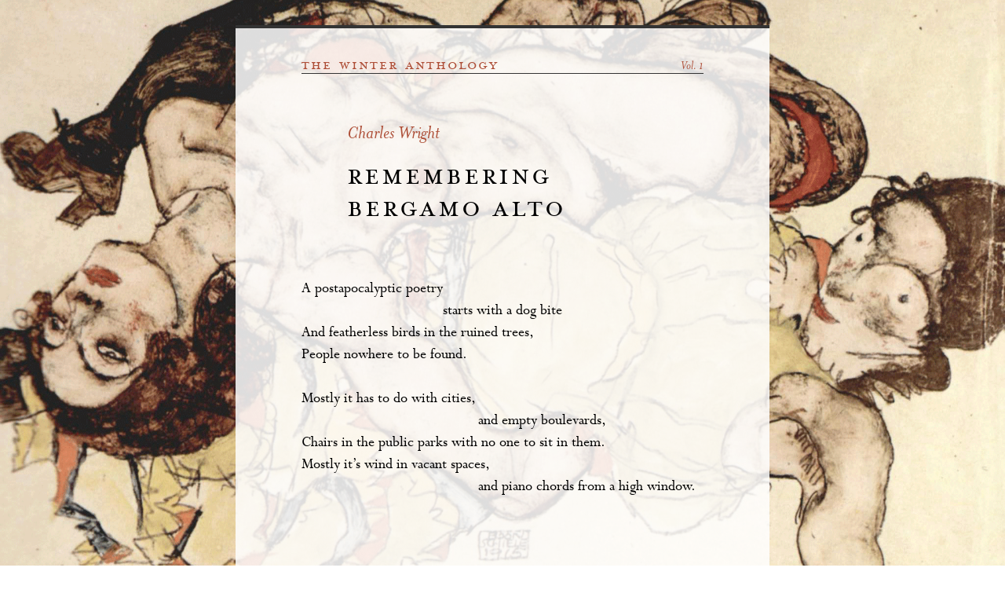

--- FILE ---
content_type: text/html; charset=UTF-8
request_url: https://winteranthology.com/?vol=1&author=wright&title=bergamo
body_size: 11485
content:
	
  

<!DOCTYPE HTML>
<html lang="en">
<head>
	
	<meta charset="utf-8">	

	<meta name="description" content="A collection of contemporary literature informed by history and older art, 21st century science and philosophy, and the ending of print culture. An elegiac perspective, disinterested in banality, anti-art, and anti-intellectualism. An electronic collection until sufficient material for the print version accumulates." />

	<meta name="keywords" content="poetry, poems,fiction, short story, short stories, literature, art, elegy, philosophy, science, intellectualism, anti-intellectualism, numinous, economy, density, aesthetics, history, form, Herbert Tucker, The Fix of Form, Mariana Dan, The Gate, Triangle, After Pompeii, Bruce Weigl, Ode to Cabeza de Vaca, Pablo Tanguay, The Translator, Michael Peterson, Repeater, Geoffrey Nutter, Samuel Pepys, Donna Stonecipher, The Postcard-Collector&rsquo;s Address, I-Am-Tatjana Explains, Peter Filkins, Shell, Lisa Robertson, Rubus Armeniacus, Will Heinrich, How to Be an American, Jonathan Ball, Untitled, Clockfire, Any Animal, Robert Shuster, A Solution to the Barber Paradox, Roberto Calasso, La Folie Baudelaire, baudelaire was a lover of depth, according to baudelaire, delacroix and chopin were bound, vulgarit&eacute; is a word introduced by mme de sta&euml;l, val&eacute;ry expressed the hope, Ryan Flaherty, The Last Breath of Paul Celan, Andrew Grace, Sancta, Exit Cabin, I read &ldquo;To some will come a time&rdquo;, Srikanth Reddy, Corruption, Pon&ccedil; Pons, Walser, the Walker, Lee Posna, Arboretum (9), Andrew Zawacki, Viatica, Glassscape, Zerogarden, Nick Montfort, Stephanie Strickland, Sea and Spar Between, Srikanth Redy, Corruption, Lee Posna, Arboretum, Joanna Howard, In the Ambulatory Yard, Louis Armand, Gravity's Aspect, Dan Beachy-Quick, Fess Charm Jean Baudriallard, Cool Memories, What is Consoling as We Grow Old, The Woman in a Vegitative State, A Large Part of Contemporary Writing, The Photographer Dreams of a Hyperborean Light, Disappearence of the Object into its System, Philip Davis, Mr. Abbot&#8217;s Teaching, Paul Lake, The Shape of Poetry, Adam McOmber, Egyptomania, Cole Swensen, Ghosts, History, Echo Body, He Who Was, The Gesta, Defoe&#8217;s Story, James Aruthur, On Day and Night, Reed Ships, Catherine Wagner, An Hendy Hap, Farnoosh Fathi, Snail, James McMichael, Desmond-Kon Zicheng Mingde, Readin Rimbaud At Tunstall, Norman Dubie, On the Ordination of a Zen Monk, Death by Compass, Out of the Mouth of Cygnus, Lillian-Yvonne Bertram, With a Candle for a Head, Charles Wright, Tomorrow, In Praise of What is Missing, Remembering Bergamo Alto, Autumn Thoughts on the East Fork, As the Train Rolls Through, I Remember an Old Poem, The Book, Lucie Brock-Broido, Caravansary, The Halo that Lit Twice,Yves Bonnefoy, The House Where I was Born (1), The House Where I was Born (3), The House Where I was Born (6), The House Where I was Born (8), The House Where I was Born (9), Jack Gilbert, The History of Men, Jean Valentine, Once I Was Girls and Boys, For Her, Photographs at Her Wake, Maria Gravida, Eye of Water, Richard Kenney, The One-Strand River, Lisa Russ Spaar,Horizon, Womb, After John Donne&#8217;s &#8220;To His Mistress Going to Bed&#8221;, Cin&eacute;ma V&eacute;rit&eacute;: September, Rendezvous, Civilization, Refrain, Vuyelwa Carlin, Silver, Seals in the Dry Valley, Bulls, All Our Bones, All Our Dust, Regan Good, The Marble Head, The Train, Iron Water,Bruce Beasley, &#8220;Behold, I Am Against the Prophets,&#8221; Saith the Lord, &#8220;Who with Sweet Tongues Say, &#8216;The Lord Saith&#8217;&#8221;, The Kingdom of God Is Not Usher&#8217;d In with Pomp and Exclamations, Theme and Invariants, As in a Dim Scriptorium, Genomic Vanitas, Karl Ove Knausgaard, A Time for Everything, Magdalena Tulli, Dreams and Stones,House with a Dark Sky Roof, Olive B. O&#8217;Connor Fellow at Colgate University,Amy Clampitt Fellowship, Ruth Lilly Fellowship, T. Zachary Cotler, Olivia Clare, Brandon Krieg, Michael Francis Rutherglen"/>
	<meta name="robots" content="all" />

	
	<link rel="shortcut icon" href="./favicon.png" type="image/x-icon">
	<link rel="icon" href="./favicon.png" type="image/x-icon">

	<link rel="stylesheet" href="./css/wa-webfonts.css" type="text/css" />
	<!--<link rel="stylesheet" href="./css/Fonts/wa-webfonts-perpetua.css" type="text/css" />-->
	<link rel="stylesheet" href="./css/wa-works.css" type="text/css" />
	
	<link rel="stylesheet" href="https://use.typekit.net/uya4pxp.css">

	

	<style>
	
	


@font-face { font-family: Perpetua; src: url('Perpetua.ttf'); }
@font-face { font-family: Perpetua; font-weight: bold; src: url('Perpetua Bold.ttf'); }
@font-face { font-family: Perpetua; font-style: italic; src: url('Perpetua Italic.ttf'); }

BODY {

	background: url(img/background/vol-1-bg.png) no-repeat center center fixed; 
	-webkit-background-size: cover;
	-moz-background-size: cover;
	-o-background-size: cover;
	background-size: cover;
	
	color: #eee;
	transform: scale(1.0);
	
}



A {text-decoration: none; color: #ae4f38;}
A:visited {text-decoration: none; color: #ae4f38;}
A:hover {color: #764e34;}


IMG {border:0px;}

#container {

	width: 680px;
	position: absolute;
	top:34px;
	left: 50%;
	margin-left: -340px;	
	
	
}

@supports (-webkit-touch-callout: none) {
#container {
	transform: scale(1);
	top: 34px;
}    
}

#main {

	position: relative;
	top: -10px;
	left: 0px;
		
	width: 660px;
	min-height: 500px;
	
	background-color: transparent;
	padding: 10px;
	padding-top: 28px;

	border-top: 4px solid #333;
	border-bottom: 4px solid #333;
	
	z-index:1;
}


#main-trans {

	position: absolute;
	top: 0px;
	left: 0px;
	width: 680px;	

	background: #FFF;
	filter: alpha(opacity=85);
  	-moz-opacity: 0.85;
 	 opacity: 0.85;
 	 
 	 height: 100%;
 	 z-index: -1;
}


#contents-head {

	width: 100%;
	text-align: center;
	#border: 1px solid #000;
	line-height: 20px;
	
	padding-top: 34px;
	margin-bottom: 44px;

}


#body-text {

	width: 540px;
	#border: 1px solid #000;
	margin: 4px auto 4px auto;
	#color: #000;
}

A.logo {

	font: 47px 'MrsEavesSmallCap';
	color: #ae4f38;
	letter-spacing: 4px;
}

A.main-link {

	font: 40px 'MrsEavesPetiteCapsRegular';
	font-variant: small-caps;
	color: #ae4f38;
	
	letter-spacing: 2px;
	margin-left: 7px;
	margin-right: 7px;

}

#running-head {
	
	width: 512px;
	margin: 14px;
	
	font: 16px 'MrsEavesItalicRegular';
    color: #ae4f38;
	text-align: right;

	border-bottom: 1px solid #333;
	

}

A.running-head-link {

    font: 30px 'MrsEavesPetiteCapsRegular';
    color: #ae4f38;
    font-variant: small-caps;
    letter-spacing: 2px;
    float: left;

    position: relative;
    top: 0px
}

#running-foot {

	width: 100%;
	#border: 1px solid #000;

  	font: 18px 'MrsEavesItalicRegular';
	color: #ae4f38;
	line-height: 10px;	
	text-align: left;
	margin-top: 28px;

}

A.running-foot-link {text-decoration: none; color: #ae4f38;}
A.running-foot-link:hover {text-decoration: underline; color: #764e34;}

P,FORM {
	
	color: #000;
	font-family: Perpetua;
	font-size: 20px;
	line-height: 28px;	
	margin-bottom: 28px;	

	
	#border: 1px solid #000;
}



P.smaller {
	
	color: #000;
	font-family: Perpetua;
	font-size: 18px;
	line-height: 28px;	
	margin-bottom: 28px;
	
}


P.bio {
    
    
    color: #000;
    font-family: Perpetua;
	font-size: 20px;
    line-height: 28px;  
    padding-top: 16px;
    text-align: left;
    margin-left: 14px;
    margin-right: 14px;

}

img.author {

	margin: 0px 0px 0px 2px;
	border: 0px;
	
}

.thin-space {margin-left: 2px;}
.thin-spaces {letter-spacing: 2px;}

UL.sea-and-spar {
	
	font: Perpetua 18px;

}

SPAN.initial-sc {

    font-variant: small-caps;
    font-size: 22px;
    letter-spacing: 1px;
    color: #ae4f38;

}



.epi {
    
    color: #000;
    font-family: Perpetua;
	font-size: 16px;
    line-height: 28px;
    text-align: left;
    
    margin-left: 112px;
    margin-bottom: 66px;

}

P.b-head {

	font: 27px 'MrsEavesPetiteCapsRegular'; 
	font-variant: small-caps;
	letter-spacing: 2px; 
	margin-top: 64px; 
	margin-bottom: 36px
}

.contest-past {

	font: 40px 'MrsEavesPetiteCapsRegular';
	font-variant: small-caps;
	color: #000;
	
	letter-spacing: 2px;


}

.rf-contents {


	font: 30px 'MrsEavesPetiteCapsRegular'; 
	font-variant: small-caps;
	letter-spacing: 4px; 
	text-align: center;
	
	line-height: 28px;
	
	margin-top: 64px; 
	
	color: #ae4f38;
}


.titles-list {

    padding-top: -17px;
    list-style-type: none;
    margin-left: -38px;
    margin-bottom: 28px;
    
    color: #aaa;
    font-family: Perpetua;
    font-size: 21px;
    line-height: 28px;

}


.titles-list li {
    display: inline;
    margin-right: 4px;
    margin-left: 
    text-align: left;
    vertical-align: bottom;
}


a.title {text-decoration: none; color: #ae4f38;}

a.title:visited {text-decoration: none; color: #ae4f38;}

a.title:hover {text-decoration: underline; color: #764e34;}


A.author-contents {
    
    font-family: 'MrsEavesItalicRegular';
    font-size: 26px;
    line-height: 28px;
    color: #000;

    float: left;
    position: relative;
    left: 5px;
    top: 1px;
    margin-right: 15px;

    

}

A.author-contents-slight-indent {
    
    font-family: 'MrsEavesItalicRegular';
    font-size: 26px;
    line-height: 28px;
    color: #000;

    float: left;
    position: relative;
    left: 2px;
    top: 1px;
     margin-right: 15px;


}

A.author-contents-no-indent {
    
    font-family: 'MrsEavesItalicRegular';
    font-size: 26px;
    line-height: 28px;
    color: #000;

    float: left;
    position: relative;
    left: 0px;
    top: 1px;
    margin-right: 10px;

    

}

A.author-contents:hover {
    color: #764e34;
    text-decoration: underline;
}


A.author-contents-slight-indent:hover {
    color: #764e34;
    text-decoration: underline;
}


A.author-contents-no-indent:hover {
	color: #764e34;
    text-decoration: underline;
}


.author-no-link-no-indent {
    
    font-family:'MrsEavesItalicRegular';
    font-size: 26px;
	color: #000;

    float: left;
    position: relative;
    #left: 5px;
    top: 0px;
    margin-right: 7px;

    

}

	

	</style>


		
	<title>The Winter Anthology &#8212; Remembering Bergamo Alto</title>
	
	<script src="/mint/?js" type="text/javascript"></script>
	
</head>


<body>
	
	<div id="container">
			
		<div id="main">
	
			
				
			<div id="body-text">
				
				<div id="running-head">
	<a class="running-head-link" href="?vol=1&amp;page=contents">the winter anthology</a>
	Vol. 1</div><div class="work-header">
	<a class="author-work-no-indent" href="?vol=1&amp;author=wright">Charles Wright</a>
	<p class="title-2-lines">remembering<br />bergamo alto</p>
</div>

<p class="poem">
A postapocalyptic poetry<br />
<span style="margin-left: 180px;">starts with a dog bite</span><br />
And featherless birds in the ruined trees,<br />
People nowhere to be found.<br />
<br />
Mostly it has to do with cities,<br />
<span style="margin-left: 225px;">and empty boulevards,</span><br />
Chairs in the public parks with no one to sit in them.<br />
Mostly it&#8217;s wind in vacant spaces,<br />
<span style="margin-left: 225px;">and piano chords from a high window.</span>
</p>				<br />
				<div id="running-foot">
	<br /><br />

	
	<a class="running-foot-link" href="?vol=1&amp;page=contents#wright">&laquo; Contents</a>
	
</div>				<br /><br />
			</div>			
			
			<div id="main-trans"></div>		
		
		</div>
	
	</div></div>
	
	
</body>
</html>